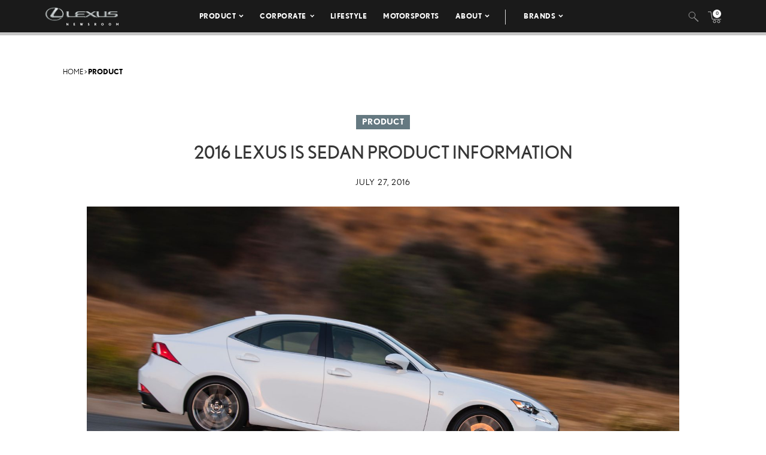

--- FILE ---
content_type: text/html; charset=utf-8
request_url: https://www.google.com/recaptcha/api2/anchor?ar=1&k=6Ldl55gUAAAAAODWLNyPR_2KfYHNm-DfOveo0xfH&co=aHR0cHM6Ly9wcmVzc3Jvb20ubGV4dXMuY29tOjQ0Mw..&hl=en&v=7gg7H51Q-naNfhmCP3_R47ho&size=normal&anchor-ms=20000&execute-ms=15000&cb=szk0edgu1285
body_size: 49006
content:
<!DOCTYPE HTML><html dir="ltr" lang="en"><head><meta http-equiv="Content-Type" content="text/html; charset=UTF-8">
<meta http-equiv="X-UA-Compatible" content="IE=edge">
<title>reCAPTCHA</title>
<style type="text/css">
/* cyrillic-ext */
@font-face {
  font-family: 'Roboto';
  font-style: normal;
  font-weight: 400;
  font-stretch: 100%;
  src: url(//fonts.gstatic.com/s/roboto/v48/KFO7CnqEu92Fr1ME7kSn66aGLdTylUAMa3GUBHMdazTgWw.woff2) format('woff2');
  unicode-range: U+0460-052F, U+1C80-1C8A, U+20B4, U+2DE0-2DFF, U+A640-A69F, U+FE2E-FE2F;
}
/* cyrillic */
@font-face {
  font-family: 'Roboto';
  font-style: normal;
  font-weight: 400;
  font-stretch: 100%;
  src: url(//fonts.gstatic.com/s/roboto/v48/KFO7CnqEu92Fr1ME7kSn66aGLdTylUAMa3iUBHMdazTgWw.woff2) format('woff2');
  unicode-range: U+0301, U+0400-045F, U+0490-0491, U+04B0-04B1, U+2116;
}
/* greek-ext */
@font-face {
  font-family: 'Roboto';
  font-style: normal;
  font-weight: 400;
  font-stretch: 100%;
  src: url(//fonts.gstatic.com/s/roboto/v48/KFO7CnqEu92Fr1ME7kSn66aGLdTylUAMa3CUBHMdazTgWw.woff2) format('woff2');
  unicode-range: U+1F00-1FFF;
}
/* greek */
@font-face {
  font-family: 'Roboto';
  font-style: normal;
  font-weight: 400;
  font-stretch: 100%;
  src: url(//fonts.gstatic.com/s/roboto/v48/KFO7CnqEu92Fr1ME7kSn66aGLdTylUAMa3-UBHMdazTgWw.woff2) format('woff2');
  unicode-range: U+0370-0377, U+037A-037F, U+0384-038A, U+038C, U+038E-03A1, U+03A3-03FF;
}
/* math */
@font-face {
  font-family: 'Roboto';
  font-style: normal;
  font-weight: 400;
  font-stretch: 100%;
  src: url(//fonts.gstatic.com/s/roboto/v48/KFO7CnqEu92Fr1ME7kSn66aGLdTylUAMawCUBHMdazTgWw.woff2) format('woff2');
  unicode-range: U+0302-0303, U+0305, U+0307-0308, U+0310, U+0312, U+0315, U+031A, U+0326-0327, U+032C, U+032F-0330, U+0332-0333, U+0338, U+033A, U+0346, U+034D, U+0391-03A1, U+03A3-03A9, U+03B1-03C9, U+03D1, U+03D5-03D6, U+03F0-03F1, U+03F4-03F5, U+2016-2017, U+2034-2038, U+203C, U+2040, U+2043, U+2047, U+2050, U+2057, U+205F, U+2070-2071, U+2074-208E, U+2090-209C, U+20D0-20DC, U+20E1, U+20E5-20EF, U+2100-2112, U+2114-2115, U+2117-2121, U+2123-214F, U+2190, U+2192, U+2194-21AE, U+21B0-21E5, U+21F1-21F2, U+21F4-2211, U+2213-2214, U+2216-22FF, U+2308-230B, U+2310, U+2319, U+231C-2321, U+2336-237A, U+237C, U+2395, U+239B-23B7, U+23D0, U+23DC-23E1, U+2474-2475, U+25AF, U+25B3, U+25B7, U+25BD, U+25C1, U+25CA, U+25CC, U+25FB, U+266D-266F, U+27C0-27FF, U+2900-2AFF, U+2B0E-2B11, U+2B30-2B4C, U+2BFE, U+3030, U+FF5B, U+FF5D, U+1D400-1D7FF, U+1EE00-1EEFF;
}
/* symbols */
@font-face {
  font-family: 'Roboto';
  font-style: normal;
  font-weight: 400;
  font-stretch: 100%;
  src: url(//fonts.gstatic.com/s/roboto/v48/KFO7CnqEu92Fr1ME7kSn66aGLdTylUAMaxKUBHMdazTgWw.woff2) format('woff2');
  unicode-range: U+0001-000C, U+000E-001F, U+007F-009F, U+20DD-20E0, U+20E2-20E4, U+2150-218F, U+2190, U+2192, U+2194-2199, U+21AF, U+21E6-21F0, U+21F3, U+2218-2219, U+2299, U+22C4-22C6, U+2300-243F, U+2440-244A, U+2460-24FF, U+25A0-27BF, U+2800-28FF, U+2921-2922, U+2981, U+29BF, U+29EB, U+2B00-2BFF, U+4DC0-4DFF, U+FFF9-FFFB, U+10140-1018E, U+10190-1019C, U+101A0, U+101D0-101FD, U+102E0-102FB, U+10E60-10E7E, U+1D2C0-1D2D3, U+1D2E0-1D37F, U+1F000-1F0FF, U+1F100-1F1AD, U+1F1E6-1F1FF, U+1F30D-1F30F, U+1F315, U+1F31C, U+1F31E, U+1F320-1F32C, U+1F336, U+1F378, U+1F37D, U+1F382, U+1F393-1F39F, U+1F3A7-1F3A8, U+1F3AC-1F3AF, U+1F3C2, U+1F3C4-1F3C6, U+1F3CA-1F3CE, U+1F3D4-1F3E0, U+1F3ED, U+1F3F1-1F3F3, U+1F3F5-1F3F7, U+1F408, U+1F415, U+1F41F, U+1F426, U+1F43F, U+1F441-1F442, U+1F444, U+1F446-1F449, U+1F44C-1F44E, U+1F453, U+1F46A, U+1F47D, U+1F4A3, U+1F4B0, U+1F4B3, U+1F4B9, U+1F4BB, U+1F4BF, U+1F4C8-1F4CB, U+1F4D6, U+1F4DA, U+1F4DF, U+1F4E3-1F4E6, U+1F4EA-1F4ED, U+1F4F7, U+1F4F9-1F4FB, U+1F4FD-1F4FE, U+1F503, U+1F507-1F50B, U+1F50D, U+1F512-1F513, U+1F53E-1F54A, U+1F54F-1F5FA, U+1F610, U+1F650-1F67F, U+1F687, U+1F68D, U+1F691, U+1F694, U+1F698, U+1F6AD, U+1F6B2, U+1F6B9-1F6BA, U+1F6BC, U+1F6C6-1F6CF, U+1F6D3-1F6D7, U+1F6E0-1F6EA, U+1F6F0-1F6F3, U+1F6F7-1F6FC, U+1F700-1F7FF, U+1F800-1F80B, U+1F810-1F847, U+1F850-1F859, U+1F860-1F887, U+1F890-1F8AD, U+1F8B0-1F8BB, U+1F8C0-1F8C1, U+1F900-1F90B, U+1F93B, U+1F946, U+1F984, U+1F996, U+1F9E9, U+1FA00-1FA6F, U+1FA70-1FA7C, U+1FA80-1FA89, U+1FA8F-1FAC6, U+1FACE-1FADC, U+1FADF-1FAE9, U+1FAF0-1FAF8, U+1FB00-1FBFF;
}
/* vietnamese */
@font-face {
  font-family: 'Roboto';
  font-style: normal;
  font-weight: 400;
  font-stretch: 100%;
  src: url(//fonts.gstatic.com/s/roboto/v48/KFO7CnqEu92Fr1ME7kSn66aGLdTylUAMa3OUBHMdazTgWw.woff2) format('woff2');
  unicode-range: U+0102-0103, U+0110-0111, U+0128-0129, U+0168-0169, U+01A0-01A1, U+01AF-01B0, U+0300-0301, U+0303-0304, U+0308-0309, U+0323, U+0329, U+1EA0-1EF9, U+20AB;
}
/* latin-ext */
@font-face {
  font-family: 'Roboto';
  font-style: normal;
  font-weight: 400;
  font-stretch: 100%;
  src: url(//fonts.gstatic.com/s/roboto/v48/KFO7CnqEu92Fr1ME7kSn66aGLdTylUAMa3KUBHMdazTgWw.woff2) format('woff2');
  unicode-range: U+0100-02BA, U+02BD-02C5, U+02C7-02CC, U+02CE-02D7, U+02DD-02FF, U+0304, U+0308, U+0329, U+1D00-1DBF, U+1E00-1E9F, U+1EF2-1EFF, U+2020, U+20A0-20AB, U+20AD-20C0, U+2113, U+2C60-2C7F, U+A720-A7FF;
}
/* latin */
@font-face {
  font-family: 'Roboto';
  font-style: normal;
  font-weight: 400;
  font-stretch: 100%;
  src: url(//fonts.gstatic.com/s/roboto/v48/KFO7CnqEu92Fr1ME7kSn66aGLdTylUAMa3yUBHMdazQ.woff2) format('woff2');
  unicode-range: U+0000-00FF, U+0131, U+0152-0153, U+02BB-02BC, U+02C6, U+02DA, U+02DC, U+0304, U+0308, U+0329, U+2000-206F, U+20AC, U+2122, U+2191, U+2193, U+2212, U+2215, U+FEFF, U+FFFD;
}
/* cyrillic-ext */
@font-face {
  font-family: 'Roboto';
  font-style: normal;
  font-weight: 500;
  font-stretch: 100%;
  src: url(//fonts.gstatic.com/s/roboto/v48/KFO7CnqEu92Fr1ME7kSn66aGLdTylUAMa3GUBHMdazTgWw.woff2) format('woff2');
  unicode-range: U+0460-052F, U+1C80-1C8A, U+20B4, U+2DE0-2DFF, U+A640-A69F, U+FE2E-FE2F;
}
/* cyrillic */
@font-face {
  font-family: 'Roboto';
  font-style: normal;
  font-weight: 500;
  font-stretch: 100%;
  src: url(//fonts.gstatic.com/s/roboto/v48/KFO7CnqEu92Fr1ME7kSn66aGLdTylUAMa3iUBHMdazTgWw.woff2) format('woff2');
  unicode-range: U+0301, U+0400-045F, U+0490-0491, U+04B0-04B1, U+2116;
}
/* greek-ext */
@font-face {
  font-family: 'Roboto';
  font-style: normal;
  font-weight: 500;
  font-stretch: 100%;
  src: url(//fonts.gstatic.com/s/roboto/v48/KFO7CnqEu92Fr1ME7kSn66aGLdTylUAMa3CUBHMdazTgWw.woff2) format('woff2');
  unicode-range: U+1F00-1FFF;
}
/* greek */
@font-face {
  font-family: 'Roboto';
  font-style: normal;
  font-weight: 500;
  font-stretch: 100%;
  src: url(//fonts.gstatic.com/s/roboto/v48/KFO7CnqEu92Fr1ME7kSn66aGLdTylUAMa3-UBHMdazTgWw.woff2) format('woff2');
  unicode-range: U+0370-0377, U+037A-037F, U+0384-038A, U+038C, U+038E-03A1, U+03A3-03FF;
}
/* math */
@font-face {
  font-family: 'Roboto';
  font-style: normal;
  font-weight: 500;
  font-stretch: 100%;
  src: url(//fonts.gstatic.com/s/roboto/v48/KFO7CnqEu92Fr1ME7kSn66aGLdTylUAMawCUBHMdazTgWw.woff2) format('woff2');
  unicode-range: U+0302-0303, U+0305, U+0307-0308, U+0310, U+0312, U+0315, U+031A, U+0326-0327, U+032C, U+032F-0330, U+0332-0333, U+0338, U+033A, U+0346, U+034D, U+0391-03A1, U+03A3-03A9, U+03B1-03C9, U+03D1, U+03D5-03D6, U+03F0-03F1, U+03F4-03F5, U+2016-2017, U+2034-2038, U+203C, U+2040, U+2043, U+2047, U+2050, U+2057, U+205F, U+2070-2071, U+2074-208E, U+2090-209C, U+20D0-20DC, U+20E1, U+20E5-20EF, U+2100-2112, U+2114-2115, U+2117-2121, U+2123-214F, U+2190, U+2192, U+2194-21AE, U+21B0-21E5, U+21F1-21F2, U+21F4-2211, U+2213-2214, U+2216-22FF, U+2308-230B, U+2310, U+2319, U+231C-2321, U+2336-237A, U+237C, U+2395, U+239B-23B7, U+23D0, U+23DC-23E1, U+2474-2475, U+25AF, U+25B3, U+25B7, U+25BD, U+25C1, U+25CA, U+25CC, U+25FB, U+266D-266F, U+27C0-27FF, U+2900-2AFF, U+2B0E-2B11, U+2B30-2B4C, U+2BFE, U+3030, U+FF5B, U+FF5D, U+1D400-1D7FF, U+1EE00-1EEFF;
}
/* symbols */
@font-face {
  font-family: 'Roboto';
  font-style: normal;
  font-weight: 500;
  font-stretch: 100%;
  src: url(//fonts.gstatic.com/s/roboto/v48/KFO7CnqEu92Fr1ME7kSn66aGLdTylUAMaxKUBHMdazTgWw.woff2) format('woff2');
  unicode-range: U+0001-000C, U+000E-001F, U+007F-009F, U+20DD-20E0, U+20E2-20E4, U+2150-218F, U+2190, U+2192, U+2194-2199, U+21AF, U+21E6-21F0, U+21F3, U+2218-2219, U+2299, U+22C4-22C6, U+2300-243F, U+2440-244A, U+2460-24FF, U+25A0-27BF, U+2800-28FF, U+2921-2922, U+2981, U+29BF, U+29EB, U+2B00-2BFF, U+4DC0-4DFF, U+FFF9-FFFB, U+10140-1018E, U+10190-1019C, U+101A0, U+101D0-101FD, U+102E0-102FB, U+10E60-10E7E, U+1D2C0-1D2D3, U+1D2E0-1D37F, U+1F000-1F0FF, U+1F100-1F1AD, U+1F1E6-1F1FF, U+1F30D-1F30F, U+1F315, U+1F31C, U+1F31E, U+1F320-1F32C, U+1F336, U+1F378, U+1F37D, U+1F382, U+1F393-1F39F, U+1F3A7-1F3A8, U+1F3AC-1F3AF, U+1F3C2, U+1F3C4-1F3C6, U+1F3CA-1F3CE, U+1F3D4-1F3E0, U+1F3ED, U+1F3F1-1F3F3, U+1F3F5-1F3F7, U+1F408, U+1F415, U+1F41F, U+1F426, U+1F43F, U+1F441-1F442, U+1F444, U+1F446-1F449, U+1F44C-1F44E, U+1F453, U+1F46A, U+1F47D, U+1F4A3, U+1F4B0, U+1F4B3, U+1F4B9, U+1F4BB, U+1F4BF, U+1F4C8-1F4CB, U+1F4D6, U+1F4DA, U+1F4DF, U+1F4E3-1F4E6, U+1F4EA-1F4ED, U+1F4F7, U+1F4F9-1F4FB, U+1F4FD-1F4FE, U+1F503, U+1F507-1F50B, U+1F50D, U+1F512-1F513, U+1F53E-1F54A, U+1F54F-1F5FA, U+1F610, U+1F650-1F67F, U+1F687, U+1F68D, U+1F691, U+1F694, U+1F698, U+1F6AD, U+1F6B2, U+1F6B9-1F6BA, U+1F6BC, U+1F6C6-1F6CF, U+1F6D3-1F6D7, U+1F6E0-1F6EA, U+1F6F0-1F6F3, U+1F6F7-1F6FC, U+1F700-1F7FF, U+1F800-1F80B, U+1F810-1F847, U+1F850-1F859, U+1F860-1F887, U+1F890-1F8AD, U+1F8B0-1F8BB, U+1F8C0-1F8C1, U+1F900-1F90B, U+1F93B, U+1F946, U+1F984, U+1F996, U+1F9E9, U+1FA00-1FA6F, U+1FA70-1FA7C, U+1FA80-1FA89, U+1FA8F-1FAC6, U+1FACE-1FADC, U+1FADF-1FAE9, U+1FAF0-1FAF8, U+1FB00-1FBFF;
}
/* vietnamese */
@font-face {
  font-family: 'Roboto';
  font-style: normal;
  font-weight: 500;
  font-stretch: 100%;
  src: url(//fonts.gstatic.com/s/roboto/v48/KFO7CnqEu92Fr1ME7kSn66aGLdTylUAMa3OUBHMdazTgWw.woff2) format('woff2');
  unicode-range: U+0102-0103, U+0110-0111, U+0128-0129, U+0168-0169, U+01A0-01A1, U+01AF-01B0, U+0300-0301, U+0303-0304, U+0308-0309, U+0323, U+0329, U+1EA0-1EF9, U+20AB;
}
/* latin-ext */
@font-face {
  font-family: 'Roboto';
  font-style: normal;
  font-weight: 500;
  font-stretch: 100%;
  src: url(//fonts.gstatic.com/s/roboto/v48/KFO7CnqEu92Fr1ME7kSn66aGLdTylUAMa3KUBHMdazTgWw.woff2) format('woff2');
  unicode-range: U+0100-02BA, U+02BD-02C5, U+02C7-02CC, U+02CE-02D7, U+02DD-02FF, U+0304, U+0308, U+0329, U+1D00-1DBF, U+1E00-1E9F, U+1EF2-1EFF, U+2020, U+20A0-20AB, U+20AD-20C0, U+2113, U+2C60-2C7F, U+A720-A7FF;
}
/* latin */
@font-face {
  font-family: 'Roboto';
  font-style: normal;
  font-weight: 500;
  font-stretch: 100%;
  src: url(//fonts.gstatic.com/s/roboto/v48/KFO7CnqEu92Fr1ME7kSn66aGLdTylUAMa3yUBHMdazQ.woff2) format('woff2');
  unicode-range: U+0000-00FF, U+0131, U+0152-0153, U+02BB-02BC, U+02C6, U+02DA, U+02DC, U+0304, U+0308, U+0329, U+2000-206F, U+20AC, U+2122, U+2191, U+2193, U+2212, U+2215, U+FEFF, U+FFFD;
}
/* cyrillic-ext */
@font-face {
  font-family: 'Roboto';
  font-style: normal;
  font-weight: 900;
  font-stretch: 100%;
  src: url(//fonts.gstatic.com/s/roboto/v48/KFO7CnqEu92Fr1ME7kSn66aGLdTylUAMa3GUBHMdazTgWw.woff2) format('woff2');
  unicode-range: U+0460-052F, U+1C80-1C8A, U+20B4, U+2DE0-2DFF, U+A640-A69F, U+FE2E-FE2F;
}
/* cyrillic */
@font-face {
  font-family: 'Roboto';
  font-style: normal;
  font-weight: 900;
  font-stretch: 100%;
  src: url(//fonts.gstatic.com/s/roboto/v48/KFO7CnqEu92Fr1ME7kSn66aGLdTylUAMa3iUBHMdazTgWw.woff2) format('woff2');
  unicode-range: U+0301, U+0400-045F, U+0490-0491, U+04B0-04B1, U+2116;
}
/* greek-ext */
@font-face {
  font-family: 'Roboto';
  font-style: normal;
  font-weight: 900;
  font-stretch: 100%;
  src: url(//fonts.gstatic.com/s/roboto/v48/KFO7CnqEu92Fr1ME7kSn66aGLdTylUAMa3CUBHMdazTgWw.woff2) format('woff2');
  unicode-range: U+1F00-1FFF;
}
/* greek */
@font-face {
  font-family: 'Roboto';
  font-style: normal;
  font-weight: 900;
  font-stretch: 100%;
  src: url(//fonts.gstatic.com/s/roboto/v48/KFO7CnqEu92Fr1ME7kSn66aGLdTylUAMa3-UBHMdazTgWw.woff2) format('woff2');
  unicode-range: U+0370-0377, U+037A-037F, U+0384-038A, U+038C, U+038E-03A1, U+03A3-03FF;
}
/* math */
@font-face {
  font-family: 'Roboto';
  font-style: normal;
  font-weight: 900;
  font-stretch: 100%;
  src: url(//fonts.gstatic.com/s/roboto/v48/KFO7CnqEu92Fr1ME7kSn66aGLdTylUAMawCUBHMdazTgWw.woff2) format('woff2');
  unicode-range: U+0302-0303, U+0305, U+0307-0308, U+0310, U+0312, U+0315, U+031A, U+0326-0327, U+032C, U+032F-0330, U+0332-0333, U+0338, U+033A, U+0346, U+034D, U+0391-03A1, U+03A3-03A9, U+03B1-03C9, U+03D1, U+03D5-03D6, U+03F0-03F1, U+03F4-03F5, U+2016-2017, U+2034-2038, U+203C, U+2040, U+2043, U+2047, U+2050, U+2057, U+205F, U+2070-2071, U+2074-208E, U+2090-209C, U+20D0-20DC, U+20E1, U+20E5-20EF, U+2100-2112, U+2114-2115, U+2117-2121, U+2123-214F, U+2190, U+2192, U+2194-21AE, U+21B0-21E5, U+21F1-21F2, U+21F4-2211, U+2213-2214, U+2216-22FF, U+2308-230B, U+2310, U+2319, U+231C-2321, U+2336-237A, U+237C, U+2395, U+239B-23B7, U+23D0, U+23DC-23E1, U+2474-2475, U+25AF, U+25B3, U+25B7, U+25BD, U+25C1, U+25CA, U+25CC, U+25FB, U+266D-266F, U+27C0-27FF, U+2900-2AFF, U+2B0E-2B11, U+2B30-2B4C, U+2BFE, U+3030, U+FF5B, U+FF5D, U+1D400-1D7FF, U+1EE00-1EEFF;
}
/* symbols */
@font-face {
  font-family: 'Roboto';
  font-style: normal;
  font-weight: 900;
  font-stretch: 100%;
  src: url(//fonts.gstatic.com/s/roboto/v48/KFO7CnqEu92Fr1ME7kSn66aGLdTylUAMaxKUBHMdazTgWw.woff2) format('woff2');
  unicode-range: U+0001-000C, U+000E-001F, U+007F-009F, U+20DD-20E0, U+20E2-20E4, U+2150-218F, U+2190, U+2192, U+2194-2199, U+21AF, U+21E6-21F0, U+21F3, U+2218-2219, U+2299, U+22C4-22C6, U+2300-243F, U+2440-244A, U+2460-24FF, U+25A0-27BF, U+2800-28FF, U+2921-2922, U+2981, U+29BF, U+29EB, U+2B00-2BFF, U+4DC0-4DFF, U+FFF9-FFFB, U+10140-1018E, U+10190-1019C, U+101A0, U+101D0-101FD, U+102E0-102FB, U+10E60-10E7E, U+1D2C0-1D2D3, U+1D2E0-1D37F, U+1F000-1F0FF, U+1F100-1F1AD, U+1F1E6-1F1FF, U+1F30D-1F30F, U+1F315, U+1F31C, U+1F31E, U+1F320-1F32C, U+1F336, U+1F378, U+1F37D, U+1F382, U+1F393-1F39F, U+1F3A7-1F3A8, U+1F3AC-1F3AF, U+1F3C2, U+1F3C4-1F3C6, U+1F3CA-1F3CE, U+1F3D4-1F3E0, U+1F3ED, U+1F3F1-1F3F3, U+1F3F5-1F3F7, U+1F408, U+1F415, U+1F41F, U+1F426, U+1F43F, U+1F441-1F442, U+1F444, U+1F446-1F449, U+1F44C-1F44E, U+1F453, U+1F46A, U+1F47D, U+1F4A3, U+1F4B0, U+1F4B3, U+1F4B9, U+1F4BB, U+1F4BF, U+1F4C8-1F4CB, U+1F4D6, U+1F4DA, U+1F4DF, U+1F4E3-1F4E6, U+1F4EA-1F4ED, U+1F4F7, U+1F4F9-1F4FB, U+1F4FD-1F4FE, U+1F503, U+1F507-1F50B, U+1F50D, U+1F512-1F513, U+1F53E-1F54A, U+1F54F-1F5FA, U+1F610, U+1F650-1F67F, U+1F687, U+1F68D, U+1F691, U+1F694, U+1F698, U+1F6AD, U+1F6B2, U+1F6B9-1F6BA, U+1F6BC, U+1F6C6-1F6CF, U+1F6D3-1F6D7, U+1F6E0-1F6EA, U+1F6F0-1F6F3, U+1F6F7-1F6FC, U+1F700-1F7FF, U+1F800-1F80B, U+1F810-1F847, U+1F850-1F859, U+1F860-1F887, U+1F890-1F8AD, U+1F8B0-1F8BB, U+1F8C0-1F8C1, U+1F900-1F90B, U+1F93B, U+1F946, U+1F984, U+1F996, U+1F9E9, U+1FA00-1FA6F, U+1FA70-1FA7C, U+1FA80-1FA89, U+1FA8F-1FAC6, U+1FACE-1FADC, U+1FADF-1FAE9, U+1FAF0-1FAF8, U+1FB00-1FBFF;
}
/* vietnamese */
@font-face {
  font-family: 'Roboto';
  font-style: normal;
  font-weight: 900;
  font-stretch: 100%;
  src: url(//fonts.gstatic.com/s/roboto/v48/KFO7CnqEu92Fr1ME7kSn66aGLdTylUAMa3OUBHMdazTgWw.woff2) format('woff2');
  unicode-range: U+0102-0103, U+0110-0111, U+0128-0129, U+0168-0169, U+01A0-01A1, U+01AF-01B0, U+0300-0301, U+0303-0304, U+0308-0309, U+0323, U+0329, U+1EA0-1EF9, U+20AB;
}
/* latin-ext */
@font-face {
  font-family: 'Roboto';
  font-style: normal;
  font-weight: 900;
  font-stretch: 100%;
  src: url(//fonts.gstatic.com/s/roboto/v48/KFO7CnqEu92Fr1ME7kSn66aGLdTylUAMa3KUBHMdazTgWw.woff2) format('woff2');
  unicode-range: U+0100-02BA, U+02BD-02C5, U+02C7-02CC, U+02CE-02D7, U+02DD-02FF, U+0304, U+0308, U+0329, U+1D00-1DBF, U+1E00-1E9F, U+1EF2-1EFF, U+2020, U+20A0-20AB, U+20AD-20C0, U+2113, U+2C60-2C7F, U+A720-A7FF;
}
/* latin */
@font-face {
  font-family: 'Roboto';
  font-style: normal;
  font-weight: 900;
  font-stretch: 100%;
  src: url(//fonts.gstatic.com/s/roboto/v48/KFO7CnqEu92Fr1ME7kSn66aGLdTylUAMa3yUBHMdazQ.woff2) format('woff2');
  unicode-range: U+0000-00FF, U+0131, U+0152-0153, U+02BB-02BC, U+02C6, U+02DA, U+02DC, U+0304, U+0308, U+0329, U+2000-206F, U+20AC, U+2122, U+2191, U+2193, U+2212, U+2215, U+FEFF, U+FFFD;
}

</style>
<link rel="stylesheet" type="text/css" href="https://www.gstatic.com/recaptcha/releases/7gg7H51Q-naNfhmCP3_R47ho/styles__ltr.css">
<script nonce="y2BnzBEWuuYwXfnbVpGORw" type="text/javascript">window['__recaptcha_api'] = 'https://www.google.com/recaptcha/api2/';</script>
<script type="text/javascript" src="https://www.gstatic.com/recaptcha/releases/7gg7H51Q-naNfhmCP3_R47ho/recaptcha__en.js" nonce="y2BnzBEWuuYwXfnbVpGORw">
      
    </script></head>
<body><div id="rc-anchor-alert" class="rc-anchor-alert"></div>
<input type="hidden" id="recaptcha-token" value="[base64]">
<script type="text/javascript" nonce="y2BnzBEWuuYwXfnbVpGORw">
      recaptcha.anchor.Main.init("[\x22ainput\x22,[\x22bgdata\x22,\x22\x22,\[base64]/[base64]/bmV3IFpbdF0obVswXSk6Sz09Mj9uZXcgWlt0XShtWzBdLG1bMV0pOks9PTM/bmV3IFpbdF0obVswXSxtWzFdLG1bMl0pOks9PTQ/[base64]/[base64]/[base64]/[base64]/[base64]/[base64]/[base64]/[base64]/[base64]/[base64]/[base64]/[base64]/[base64]/[base64]\\u003d\\u003d\x22,\[base64]\\u003d\x22,\[base64]/CnBrCu0l/MHbDpSvClDbCssOlIcKKfVIvIGHChMOYDGPDtsOuw5vDgsOlDTYfwqfDhTPDl8K8w75Aw5oqBsKtOsKkYMKXBTfDkmHCrMOqNH1hw7d5wpxewoXDql0TfkcNDcOrw6F8TjHCjcKvYMKmF8Kpw7pfw6PDkQfCmknCqR/DgMKFHMKsGXpHMixKR8KPCMOwLsOHJ2QTw6XCtn/DncOWQsKFwqvCq8OzwrpeYMK8wo3CjAzCtMKBwprCoRV7wrFew6jCrsKCw5rCim3Dng84wrvCg8K6w4IMwr3Diy0ewrbCr2xJHcOFLMOnw4Nuw6lmw7LCmMOKEAxcw6xfw4rCiX7DkHfDkVHDk1w+w5lyZsK2QW/DjTACdUEaWcKEwqPCog5lw43DoMO7w5zDrktHNXkkw7zDonjDpUUvJxRfTsKnwrwEesOUw6TDhAsqNsOQwrvCkMKyc8OfCsOjwphKWMO8HRgFYsOyw7XCosKLwrFrw7k7X37CiAzDv8KAw5nDl8OhIyd7YWoJOVXDjUXCjC/[base64]/DnsKuwrrCkSXDoSrClsK/W2F/[base64]/Do8KHET4nPh3DocKGUj3DpTfDmg7CtcKxw6DDqsKfFU/DlB8vwq0iw7ZAwoZ+wqxvQ8KRAktmHlzClcKhwrBSw7AXJMO2woJGw77DhlvCuMKRXMKpw5zCtcOvO8K1wpLCkcO8e8KPRMKgw6zDkMO5wo0yw6Ecwq7Dg3Bqw4/CjAfDmMKHwoR6w7fCncOCSXnCicOUFEnDlG3CjcKVPhXCosOVw4jDvgc+wp1Kw79lLMKwFHt9WAciw6hFwr/Dvi0wTMOSIcKrWcOew4nCmcOvIyjCiMOER8KpPcKGwokIw7tDwpnCnsOAw5tPwqvDlcKWwoADwrjDrhLCqxEPw4sCwrlvw5zDujR2bsK9w4zDmcOrb30LbsKjw5Bxw7DDmCQ0wpvDsMOWwpTCosOkwp7Cr8K9PcKkwqJKwpkawolBw5vCrho/[base64]/DkMOKw6ktw5XCqwzDuCBbwqTDuy1TCUAUw5svw5DDgMOdw6ckw7d4Z8OeXmAEPgxZNVLCm8KZwqcXwoxhwq/DnsOqOMKYacOKAGTChzHDqMOjRBw/CVFLw4lRX0LDlMKIe8KfwrPDo1jCscKpwpnDk8KvwpHDrCzCpcKTUF7DpcOfwr/DssKUw6/Dv8OvOD/DnWvDisOCwpbCicO5bMOIw5bDmEcRKUMYXcOgbkxmMMOxJsOvLGdxwpzDqcOSccKMDkxvw4HDvE1Uw54sOsKUw5nDuF0Xwr55VcKewqbCv8OCwo3DkcKaEMKMQAFnATLDmMOQw6cUw4xqQUQhw47CtmfDusKSwozCs8KuwoDCtMOOw5MgaMKPfi/[base64]/CvMKqw4NefhgQHsOdwpbDmBDDj8OcG2rDiB1WPyh5wprCjDI1woUjb2HCtsOZwrbCiCjCrCzDoRYvw5XDtsKXw74/[base64]/CtMKOKEUYw4LClBbCrsOOFcKpw7YvwpQcw5AMccO+R8Khw5HDusKvFS9HwojDgsKHw503e8O9w5XCkg3Cn8KHw6cSw5PCu8KLwonCo8Omw6/[base64]/CrcODC8K6ERkNVjowwrzDkMK1w7LDvkhAHVfDtyYjUcOlaA4odELCmB/[base64]/WxHCuWonw7MVdy4XwrIww6DCtMOkwrjDlMKBw6wUwr1sEl/[base64]/PMK/X0A2CcKWPmLDrjhewr4Bwq/Cv8O3f8K5M8O6wr8owqjDs8KLbcKSD8K2Z8KZaVwgwrfDvMKJdFnDolnDpsKsBHwleGlGE1HCqsOFFMO9w4FaDsKxw6x8OUXDoTvDsi/[base64]/w4l7O1oFCDsJCyrCgMKaNwfCscOsP8ONwqHCpDLDuMOodh13WsO/GmYEVsOFDy/DiCMmN8Knw7nCssK3dnzDt2DDosO3wpnCh8K1UcKOw4/CnC3Cl8KJw4E/[base64]/DvsO9LlrDsAvDjxLCtFjDvnzDpDvCixXCjcO2FcKqE8OBFsKxaUfCi1NswpzCsWggF0M/[base64]/[base64]/[base64]/CvMK0T8KPOMOjwonDoxRxd8KswprDmsOcDcOWwrhWw67Cizp/w6NGZMOhwq/CisOXGMKBW2XCnkMZeSRwESjCgV7Cp8KKelg/woXDkXZTw6fDtcKCw63CssKpXhTCpjXDq1TDsWsXF8OaKxt/wqLCi8OfU8OVAzwJScKgw6EXw4PDhsKeecKmblDDpDXCvsOQHcKvGcK7w74gw6XCmBknQMKfw4IQwoEowqZmw4Vew5owwqTCp8KFdHPCiXluUAPCpADCm1gWez4iwqshw7DClsO4wpUpSMKQLEk6EMOODMKsdsKPwoREwrltWsKZJklqwpfCtcOBwoLDsBRqWW/CsyBgPsKfTjTCiWPDv27Cv8KpdMOBw5vCi8OaAMO4LlXDlcOqwqZiwrMNfsOWw5jCuzPCq8O6ZiFlw5M9wqvCnkHDgATDpWgywphLIjHCsMOiwqLDj8K1TMO3wpvCtyTDlB9wYAPCgyQqbUwkwp/CgMKHIcK6w7gaw5bCjGTDtcOmH0DCl8Olwo/[base64]/DqMOYEwDDmsKSK8O5DcKwDWTChhrDjMOnw5HCmcO0w51EwoLDscOdw7vCmsOQWzxKLsKtw4Vkw67Cj1tAaTrCrhYKE8OTw6PDtsOAw6IKZ8KEJMOyaMKFw4DChiRSa8O6w6DDr3/Ds8OoW2IEw77DtxoDNsOAWnjCkcKTw4RqwoxqwpfDpEVRwqrDmcOOw7zCrTd0w4zDlsOxVztZwofCv8OJS8KSwqQKIAp5woIJwrLDtSgfwqPCnHB6eiTDnRXCqx3CncKjGMO6wrgcVy7DljjDqj/[base64]/wqhNwopBw77CsMKdw4TCoDbCg8KQKT7DoBTDocKKwohIwoYNZx7CusKjPCwlSGROXSHDiWJPw6fDhcO/BMKHZ8KmXnsNw6MLw5LCu8O0wq4FMsOlwoQBYMObw79Hw7kwBmwbwo/ChMOEwovClsKYIcOvw5kbwqTDpMOQwpM8wpslwoXCtls5XkXDvcOFYMO4w7UYGcO7bMKZWDnDr8OsPm8hwprCnMK2fsKoEHzDikvCrcKRa8KqHMOIa8OnwpAIw5bCkUFpw50PVcO9w7nCn8OxdxMnw4/[base64]/Dl1kBwrzCv8K8bwDDvlVVw5bCoV/CmSlOPE/CiggIGgQtFsKLw6XDriTDrcKefUpdw7lCw57ClBYLJMK7ZQnDojNGw7DCjg9HWsOUw5zCtxhhSHHCjcKkXhMZXBbDozl2wqcIw6IkW0VAw50NO8OOVcKeOiciKQZOwojDoMK1FDDDjHtZFi7DvmBYfsO/O8KjwpM3enRZwpMmw7/CnyzDtMKcwq55TTnDjMKaWUnCohoqw7lPDjBEIwh+wqjDjcO6w5PCpMKcwrnDrH3CnAFvA8O8w4BgV8KsbVnDpEEuw5/CusKCw5jDhMOCw5bCkxzCt13CrsOdwogowrnCk8ONeUxxQ8K2w6vDoWvDnxjCkR3CscK2NCtMB08iG0MAw5JRw4BJwoHCjcKqwq5Hw6fCi2DCpUrCrj4yG8OpNzBgWMKWEsKQw5DCpcKAWxQAw7HDr8OIw45Fw4TCtsKvS1/DoMOYNAnDm0I0wqkSTMKceElyw7Mtwo5AwpLDlDTCmS1Nw7rDrcKUw59RVMOgwrTDmsK+wprCqEbDqQVoUwnCg8OpYEMYwp1Zwpx2w6zCugEGPMOKFUBbOkTCtsKFwpjDikd2wp8UAU4PABpFwoZJDG5lw4Vaw55JWzp9w6jDh8KEwq/CrsKhwqdTGMOgwonCksK6MD3DtkrCpMKUFcOQYcO2w6vDjsKFdQBHMnDCllU5N8Oha8KaVEY/[base64]/wqkWN8KOXsKWw7vCtsK/[base64]/w6EhwrzDnAkNw4vCvghWSsODTsKfH8O2VMOca1vDsy9DwonCljvDgndPbsK5w64jwpnDi8OqX8OaJX3DssOrb8OODsKkw7rDisKgNxBfaMO2w4rCtV/Clnkvw4IwScKewqbCqsOuQy0BcsKGw47Dm1spdsKiw4zCnFvDlsOEw550e39cwoDDnW7CtMO1w5EOwrHDkcK5wrrDtUBtX2nCrcKSJsKCwpvCosK+wq4Lw5PCrsK4MnTDmcOyex7CmsKgfy/CrV3CnMObehPCkRLDq8K1w6l9EsOSW8K7B8KoJj3DlMOIZ8OAAsOxV8Kiw67DrsK7fUhUw53DlcKZVAzClsKbRsKKIsKuwoVrwqZnfcKuw5bDr8OyTsO/BDHCvBbCocOhwpsEwp0Yw7Vaw4TCqnjDm2vCpR/[base64]/EMO7ZsK0wq7DkcKFwpjDncOhIiUVw4R0wrMREMOoHsOuQMKXw5tMOMK2XBXCgG/Cg8Kpwq0ADnzCpBbCtsK6XsOdCMKnDMOhwrhbKsKgNG4lRSrDs2PDk8KEw6NYMQXCnTw5D3tdUgs8PMOjwqTCqsOkXsOzU0EwFnTCjsOCdsO9IMKJwrkbe8OvwqhvNcK9woUqESMMOlQAbyYcRcO5FXnCjkfDqyk/w6YbwrHCl8OsMGICw5RiS8KVwqLCkcK6wq3Cj8OTw5XDucOzDcONwpRrwq3CuBTCmMKHNsOoB8OjVwDDmBYRw7sRR8OJwq/DvFJswqUdScKIDwTDicOaw4FSwpzCgW0Ew4bCi15wwpzDvDwXwqUcw6lmBH7CrcOhLMONwpU0wqfCucKJwqfCjknDk8OoW8Oew4/Cl8KrQMOBwrbDsDPDhcOIC0bDo3ozR8OzwoDDvcKAIwtzw6NBwrE1G3s7YsOQwrXDucKNwpDCqE/CqcOxw4RUJBjCjcK0asKuwqvCmARMwo/Cp8OwwrUrJ8OPwq4TcsKNFTnCo8OqATfDj2jCsgLDiS7DpMOAw41dwpXDkFdiMjBDw5bDpGfClgxdGV9aJsKRSsK0QVvDgMOdGlIUcxPDuW3Ds8Ofw48FwpHDmcK7wpoJw5Usw7/CjSTDusKdUXzCu17CqEMSw5bDksKww6l8V8KFw6bChUMSw7jCvMKWwrMiw7HCj0lEHMONbybDtsKTFMOkw7o0w6o4BGXDi8OYJjHCh29PwrR0csK0wqHDn3nDkMKmwoZpwqDDlDgMw4c+w4DDmxXDnH7Dj8Kpw7/CiwrDhsKMwqfCgMOtwoEzw6/[base64]/DrMOxHsOoYMORLGIgwoMUwp00wrbDtBcFQVIhwqhHAcKbBWIrwo/[base64]/[base64]/CkHnDik1Vw4fCmT5BPl/Dvz3Dk8OFwovCnWYDT8OiwrASw6VUwqPDusKewq0VQ8ObPCo0woBnw4nCkcO7QAgwAAoAw5h/woUPwoLCiUbClsKWwpMBE8KdwoXCq2DCkRvDmMKhbDLCqDRLBALDnMKzZQslfyPDncOFUFNHd8O/w7RjQcOBw7jCrCXDm28hw6MhGFd9w6AldUXDvGbCuCTDgsOxw4rCm3AEKWXDsiNxw4jDgsKEa38JOFLDp0gsVsKyw4nDmFjCllzDk8KmwovCpALCrlDDh8OjwpzDtcOpTcOxwoIrNi8fAFzCgH7Dp2BFw6rDjMO0dzpgDMO0woPCmHnCkiExw6/CvlQgacKnPArCiyHClcOBNsOmC23Do8OMe8KGM8KFw7TDqGQZKx7DlUUWwr1ZwqnDrMKMBMKTSsKTP8O8w5nDu8O4wpJTw4MFwqjDpETDlz4aekVLw4UXwp3Cuw99AW41fhlIwpNvT0ZbLsOZwq3ChX3CiVsOBsK9w7V0w4Q5wprDqsO2w40/KmjCtMKUCFXCsxsNwp9zwoPCgcKnIcKqw5ZwwoLCjRpJRcObw6TDpCXDoRbDucK6w79DwqgqBV5Fwr3DhcKRw5HCj0Ffw7nDpsK5wqlhGm1xwr7DqwPCtn5xw4vChV/CkjxwwpfDiBvDlDwWw7/CjGzDhMO2JMKufcK8wpbCsSnCvsOUe8OkWH4Sw6nDm2DDnsK2wprCicOea8OBworCvCZYJ8OAw4/DmMKRDsOOw4DCksOtJ8Kiwo8gw6JVZBojfcOoRcK3woNuw5wjw5pmEklTPz/DnB7DtcO2wrk9wq0lwrjDikcCLEnCg3M/H8O3SkAuAMO1M8KowrbDhsOYw5HDrQ4PTMOTw5PDisOxQ1TCoTgxw53DssOwIMKgGWIBwoDDkA00fSonwq9ywp0qCMKFFMK+J2fDsMKKRiPDjcOxPCnDgMOZGj1dCzQCWcKfwpoMF05zwohOGSzCixIFcCFafXQLZxrDtsODwoHCpsOEdsK7JnLCvzfDuMKNR8KZw6/DoTceAEo4w43DqcOpeE3CjMKewqhGAMOEw5QTwqrCkw3Dj8OAQAdRHzY8EsKbGyIVw6PCpg/Dk1vCnEDCkcK0w43DpndVUw4/woXDjUppwpd+w4ZQE8O4RjXDqsKaWcOCwohVdcOdw5rCg8KpeAnCl8KCwoV9w5fCi8ODY10CMMK4wo/DhMK9wok2NGRkGi8zwojCj8KqwrrDmsKXS8OwDcOJwpnDocOZRm1NwpRHw6Q/CnEIw73CgBjDgQ0TWcKiw4ZiPwkawqjCmcOEATjDnEMxUmdudcK0XMKuwqTDtcOpw7A+LMOCwqzDqcOhwrUpMkcvQMKuw7ZAQcOoKx3CuBnDjm4UacOUw6vDrGkDSkkHwovDnmpKwprCmHQ/SkoEIMO9UzYfw4HCpXvCkMKLacKmw7XCs0xgwp9/[base64]/CkMKew7ciIDkrH8KtDCYJGE5vwobDtxXDrQlYQAQew6LCpD1Vw5PCinZcw4LDkSnDu8KjJcKjDlwQw7/DkMKhwpnDpsOfw47DmMOawpTCh8KJwrbDmGjDszAFw6Rzw4zDvUDDo8K3XQkpSTckw7oVNFNtwpI7HMOAEFh7YwTCuMKZw6DDnsKwwohrw61Pwpl6ZR7DsnjCscK3czxmw5tQXMOIV8KBwq85XsK6wokuw5dRAEApwrEiw4gaRcOYLj/CqDzCgi1pw4nDpcKmw4zCrcKJw43DugfCjHjDu8K9e8KJwprDhcOVQcKxw63CilZ8wqoTAcKcw5AKwrpmworCrMOhP8KqwqFJwpcFQAjDtcOXwprDtjYbworDlcKRTcOSw4wfwoXDm1TDncO3w5LDpsKxNQfDrATDh8O/w7gQwrXDucK8wo5qwoIGEGDCu1zDllbDosOzAMKQwqEaNyrDgMO/wohvIT3DiMKCw4jDngTCucKew73DpMOVKkYqaMOJVBLCjMKZw6Q1DcKdw6hnwosdw7bChMOLPmnClsKjES4xRcKawrVOYVFJFlPClnzDq3oSw5ZVwrhzLhUaE8KpwrRTPxbCpSHDgWsUw4NwXCHClMOvJH/[base64]/DnMOgwrvDoTZ9HcKfwrHDm8OmwpbDr8KmLhzDqUjDgcOTNcO2w7Y/[base64]/[base64]/w7pnchlRwoUpwqDCoXBtw4PDmVYNXjvDosOZMzRawodIwro6w7rCgg98wqjDl8KmJywYExEGw7QDwpPCoTgyU8KrbyEnwr/[base64]/Ky1QPMKvw5DDoiU5SFDCqlHClsO0BcOEw4bDn8OSSjYGLQFxKRPCkGrCtUDDpAQewo9Zw4tywpNhey4IC8K7Vht8w5RjExPCisK2VHvCr8OLTsKEZMOfw4/CssKyw5cJw7hOwrQHfsOka8Knw4XDjMOJwqIVLMKPw5EXwpHCqMOsNcOowoBAwpcgVlVGGiAEwpvCrsKnccKow5sLw6bDr8KDGMOuw4/CkD/DhHPDtw9kwq4pI8OLwqbDtsKTwoHDmAzDtTtlEcK5ezZFw47Dq8K+YsOBw514w711wofDhHnDpMOZDsOcSVB/wqhEw6Y4R3c+wqF/w7nDgQY6w49rTcO0wpnDgcOQwpFlQcOOTwhRwq0AdcOyw6HDryzDuHkjGQtlwoAgw7HDhcKPw5XDj8K5wqLDjcKDVsOAwpDDnHgwEsKcVcK/wpN+w6LCs8OPOGjDj8OsOiXCsMO4bsOCIAx9w5vCri7DqnvDncKYwrHDvsKhdi1zJcKxw5NgSREmwqvDkmYXZ8KXwpzCp8KWJBbDiS4+GgTCtljCpsKEwp3CvxnCgsKww6jCt1zCphfDhHoHRMOCFWU4P0PDhyJfUVUBwrvDpsOHDXJyVB/[base64]/DnsO8w75wVnPDjsOLwqLDrlfDqsKuIMKKw5TDrRnCiUbDkMKxwonDqyIRPcKmLHjCq0TDkMKqwofCuRxlK0rCpTXDkcO0CcKsw4fDmSTCp23CuQZyw6DDq8KzTF/[base64]/DgsK0GMOnwpcNw4TDuBchw7tHV8KZwqM/O24zw4JTR8ONw5BmFsOUwpHDsMONw6UhwqExwoV7fFsbLsOkwrA3GsKMwr3DocKGw7p5EMKgCzcQwo15bMKUw6/[base64]/DkcOWwpbCg3lRwozDosOlf0hJwonDpUbCmC/DgU/Ds21DwrcEw6Uew4ovERRFGn9aI8OxB8O4wpgLw43CjnJGAAAMw7HCn8O/MsOjeE4pwqjDq8ODw7jDtMO0wqMEw5rDjMKpBcKqw6XCssOeb1IXw4jCokTCoBHCm1HCtTPCvF/Cg1IlAnsgw5cawq/DkXQ+wq/CvcOdwrLDkMOXwpQ2wrEiHMOHwpxWKFpyw7tyJsOrwrhhw5sVOX4Tw7gUehPCscO6OCQKwpLDvivCo8Kfwo/Cu8Oswp3DtcK5W8KlfsKOwqsDBRdjBDPClMOTbMKIQsKRAcKFwp3DvCLCqgvDj0pcQlxQRcK0fAnCsA/DoHjDgcOZJ8O3IMOpwq4wbUvDo8Oiw57CvMKiCsK0wrYJw4vDnUTCjlt3HklTwpnDgcOaw7XCuMKlwq0dw5lgNsKyFkPCp8KZw6QtwrHClmjCnVA/w43DhWRzeMKnw4LDsmplwqI8EcKGw5BRPA11Jj9FIsKYVWV0ZMOvwptOZGllw516wrHDsMK4TsOlw4jDtTvCg8KBHsKBwo8PSMKjw69ew5MlYsOcesO3HmDDokLCi1vDg8OKN8KPwoRyasOpw7EwbsK8IcOxUwzDqMOuOS/Cj3LDp8K/UwjCmXw3wq9Uw5HCtMOWEV/DpsK4w6gjw6DCoSPCoz7CncK1eD0tdMOkd8O0wonCu8OTGMOnKS1LJHgawo7CnjHCiMOPwoTCncOHe8KdGBTCkxFTwrzCm8Ohw7TDmcKQBm/Cl283wpXDtMOIw4xeRRLCvgYrw6pEwpvDswNbPcOEbjvDs8KdwqBYKD8rOsOOwqAXw67DlMOww6YIw4TDnxoew4JBG8OVcsOzwpNow4jDk8KRwoXClVhRJw/[base64]/wp7CiRoVwo3Dl8KSHl7Du8OvwoUdw7vDiW/ChmbDi8OGw5dnwq/DkVjCjMOCwosQVcOmfUrDtsKtw49aAcKUFsKcwqB1wrN/[base64]/Ds8O1DcOHd2lxIcO+w6YXw4rDnTDDi1ESwoDCiMOeAMORTX/[base64]/wrHChMKjw71ZG8K9CsONAsKTwpLDgSzCmRx1w7/[base64]/DgGwJMMOPK2DCnj0nwoXCtMOTDsKnwqDDpG/Cg8OqwqIXwqJJc8Kgw4LCiMOLw45aw7rDrcK/woDCgALDvhTDqGnDmsONwovDjx3ChMOfwr3DvMKsf1o4w6JCw65iTMKDcCbDl8O9YXTCrMK0dX7DiUXDrsK1DsK5fVoXw4nChxtwwqtcwrsSw5bCvjDCi8OtScKxw7dPUyQ0dsOHQcO7fWLCrnZYw6sdYn1rw7XCt8KFQlHCoG/CicK/AE/Dn8OwaQ53IMKfw5TCmQxew5zDoMK0w6TCtF0Jf8OtfTkTaB8hw4csS3p1VMKiw61jEVF+cGfDlcO6w7HCrcOiw4d1YUd/wqLDjyzCvj3CmsOTwq4xPsODM0wHw41+NsKiwoYAJMK9w5gawr7CulrDgsOYCsOsD8KZEsKHJcKdQ8Khwos+Az/DinrDtgAwwrNDwrcULH87FMKNH8OOFMOOa8O6UcOJwrHCv3TCscKnwr84DsOgOMK7wrEgNsK7YMOwwr7DnU0FwqwBQT/DrsKyTMO/KcOOwqFxw77Cr8O+Hxh5esKWNcO8dsKWcwV7McOFw6PCjwvClMOPwrRmTMKwO0UybcOIwpzDgMOeT8O7w4AECcOKw5QJf1bDjUfDlMO/wpRkSMK2w4EZOix4w7UZI8OQRsOow4c3QcK5NyghwrTCusKgwpRqw5HChcKaGEnChULCnEU1HcKiw4kswqHCsXwyYn8rKUoIwp8KAHpXLcOdG1Q6MFnCj8K/DcKrwpvDjsO2w5LDiB0OHsKkwrrDlT1qPMOkw51zMFrCgFtyYAFpw7HDisOxw5TCg17DqHBmLsK4A0o4wqHCsFJpwrTDkibCgkkxwrjCniU8ERrDhD00w7jCkTnCl8O9wrh/DMKqwrAZeS3DgWHDumcDcMK0wo4OAMOVGjo+ChxAUy7CvGRIOsOVTsKqwp8BBTQCwrc0w5HCs3VfVcO9S8O2bRPDri9VXsOiw5XCgMOoF8Ozw4xjw4bDlicyGUovNcO6DFLCn8OKwowaJMOmwr1vDFojwoPDp8O2wpzCrMKOMsKWwp0yf8KGw7/DoB7CisOdG8Kkw4Jww6HDmCh4XwjDj8OGShdXQsOsCgMXFSbDoB7DssOuw57DqgwrHzkqcynDjcObRMKFORZxwqtTMsOhwq4zV8O4CsKzwqtOMiRgwqDDs8KfTzXDncOFwo9Yw6TCpMKXw5zDsRvCpMORw7wfb8K0awHCtcO4w4HCkAVFPcKUw5Fpwr/DmyM/[base64]/DmMOhwqDDhxDCt8ObwptPMkzDscKNMsOHWcKAMlZBfjURXxbCo8OCwrfCpirCt8KmwrlCBMOGwokYSMKQD8OqbcONJHLDiwzDgMKKRWPCmcKlOnIZS8O/MBp+FsOGMQ7CvcKxw4Ebwo7Ck8KPwrQsw64bwo7Dp1nDqGXCqMKdB8KvDhrDlsKTDBvDqMKwJsObw6c+w7g6KW4Yw5cpOAHCocKdw5TDv39mwqxYTsKvPcOKLsKcwro9M38qw5XDjMKVEMKew7jCjsOaZG9DYcKRw5vDnMKVw63CgcKZHBvCgcOTwq/DsGjDtx/CnSk5W37CmcKVwpdaMMK/w5YFFsOzdMKRwrADczDCgQjCqxzDuXjDl8KGNS/[base64]/DqcOlbMOrfcO+cGA/wodgw4sRw7bDl3gHGGrDkFdeYW5/w7o5AEx2w5VOewfCrcKFMTlhD3wbw5TCoDEVVsKhw60Rw7rCtsO9Eg1yw6rDljpAw7A5H0/DgE9iFMOww5hyw4bCocOCSMOmDCPDvC1bwrbCtsKcSF5cwp3Cg2kVwpfDjFjDscKywq0WP8K8wrtGR8OMJjzDhQhjw4dlw7oTwqXCrDXDicKyKF7DjhHDmwzDugnCmGZ0woY+Q3TDu2zCgHYoLcKQw4/Dj8KEAS3DhUpiw5TDlcOgwoVwGF7Dj8KwasKgI8OIwq1JEj7Ds8K3KjjDrsK0CXN6SMOVw7XCohTCiMOSwovDhyHCpAoow6/DtMKsQsKyw7bCrMKMw43Cm3zCkAcFHcKBDGfCjz3Ci30ZW8KRKjlew64REh1tCcOjwoXCg8Kgd8Kbw7/DnWBHwo8MwrrDlTLCqMOHw5lJwrPDjU/[base64]/Cv8KuNsOZwpgFbRF5GgF8RMKkw71OAMOwG8K8bwVsw6HDk8KbwogGRGfCtRnCnMKoMzQhQcKtMibCgHnCkHh2Uhw0w7DCq8K+wpjCnn3DscKxwo8vOMK4w5/Ck1rCtMKIa8Kbw6c7GMOZwp/[base64]/wrnDo8OacDLCmXLDu8Omw6rCqFfCo8KQw55ewqdxwpAmwqNkd8ORUVPChsOpeWFcM8Knw4oIZUEQw40rwpTDg0RvV8O7woELw5heN8OiH8Kvwq/DksKmSFfCtwTCsX3DgcOqD8Kqwp8RPnjCswTCjsO+wrTCisKvw5/CnnDCksOMwqPCicOjwo3CqMKiPcKyZFQ9PmDCmMOdw4TCrjlga09vFMOqfionwo7ChCXCgcO3w5vDssOnw77CvRbDozJTwqbCpSjClGcrw5LCusK8VcKvw5rDicOiw4k7wrFSw7zDiBoCw4V0w7F9Q8KWwoTDocOqFsKKwrDCgkrCmsKBwo/Dm8KCXm3DsMOYwpwnwoVOw70/[base64]/bsOnw50Ow4fCmsKtw4V/wqRvawp3ecOUw69dwqA4SXHDkMOaFBkhwqglC2/[base64]/Ckyp8Jys1ccOSw6chccKxwpLCmgA7wr3CrsONw5ZBw6RDworCrMKYwoTClMKXMGDCpsOIwqF3w6AEwo59w7J+PsKtNsOkw5ALwpIFJCHDnUPDrcK+FcObKRcuwo46WMKZahvCrBENZsOlesKyb8KxccOww6/[base64]/Dj3pKwrhxw5hZw59bwqXCtTfCgSzDjC1Mw7s4wrs8w47DgsKdwpjCnMOhFnrDosOxGT0Pw6gLwr1lwoJPw5IIMENtw4zDgsO/w6DCnMKaw51BW0w2wqxnZF3CkMOHwq3Ci8Kkwp0fw7k6KnpoFgRda0ZXw6pCwrXCrcKawpTChDbDlsK6w4XDon5tw7xHw6VSw43DswrDgMKAw6TCk8Oiw4zCkAN/a8KZTMKWw7FZJMKiw6DDqMKUHcK7aMKZwrjCoX4pwrV0w7PDhMKPBMOEOkXDmMOiwr9Pw4vDmsOew4PDkDwAw6/DtsOQw4ltworDhFF2wqB6BMKJwo7Ck8KdHzLDg8OpwoFEecO0ccObwrzCmEjDlDxtwoTDkCAnw7hlC8OewoFLPsKYU8OvH2J/w5wyYcO3cMOwHcKGQ8KZJcK9XgkQw5FcwqXDnsOkwonDh8KfIMO6U8O/fsKAwqPCmgscJcK2OsKsK8O1woRHw7LCtknDgSgBwq5QZ2DDoGFQW2fCssKKw6Vaw5YLFMOWcMKnw5bCtcKMKVzCgsOOXsOteAs/FcKNRw5lBcOYw4kQw7/[base64]/[base64]/w4vCqsOzHB0qwqbDucK3w5jCocOkfG7CvcKiFRDCgjjCgXrDuMOFwqjDrD0kw602CQ4LO8KzOzbDvlIGBTfDp8KSwo3DtcKRfDzCjcOKw4kuesK+w7vDucOUw7zCqsKyKcONwpdMw40AwrvCj8KYwo/Dm8KSw6nDtcKUwojDm2sxCVjCocKKRcOpBnhqw51ewonDh8K1w6zDmW/Cl8K/wp/ChCdQMhA/d3HDom/DkMOCwp5qwoYaUMKbwrHDicKDw5w6wr8Cw5hBwqJkwrlHBcOjJcKcB8OedcK+w68yVsOqXsOUw6fDrQfCi8OxL1bCtsOiw7c7wpoxV0YPcQ/DiDgRwr3Do8KRXkUlw5TCmHLDtn9PKcK3ABxtPGZDLcKoJmtgHcKGKMKGfB/DmMOPRCLDpcKtwpAOYlfCocO/wq/DgxDCsj/DoVRTw6TCgMO7ccOcScKFIh/DqsKJOcOpwpXCuxDDoxdLwrnDocKaw57DhkjDnyLChcOtGcKjRlUdNMOMw5DDpcKzw4Yuw6TDpMKhS8OXw4EzwoRDT3zDkMOvw7RiDC00woICPTPCnRvCjl/CtwZSw7ozUMKCwqPDpEhTwqFyL0fDryXCucKqHFQjw5MNSsK3wpw3X8KUwpATBEvCgkvDoD1iwrTDtMK/w58Sw5c3AwvDqMOTw7PDmCETwojCvQ/DnsO0IFdQw79mN8OSw4lZCsOoNsO2BcK6wpXCs8K0w64BPsKWw5cIBwPDiwMOPlXDhgZQY8KPNcOEAwVkw7tIwo3DocO/RMKtw5zDjsO6X8OuacOBQ8Kfwq/[base64]/DmVZGw4xPw6jDvFpCw599GhZYZWbCoRY5PcKdEsKaw6BNd8OFwqHDg8OkwrofYA7CrsKywonDm8Osc8O7WVVQbTEgw7Faw6J0w6chwoHDnk7DucONw4oGwrZ2JcO5LA/[base64]/CshIkLwrCnWbCqVVIw4Fuwr/CrRkleV9SaMKowotKwpNzwoYlwqfDphjChxrCgMKlwozDsTYtZcOOwqLDsxd+TsO1wp3Cs8Kkw7nDhDjDphZiC8OHF8K4ZsK7w4XDrMOfUkNIw6fDkMOxKFoLGcKsPA/CgV8Wwp0CXk1bV8OucFrDnkLCjsOuE8OYXSjDlF8pTMOofMKAw6HCu2txY8OuwqDCrsKow5fDkj1Fw54nP8KSw7IzBmvDmyNUXU5Vw5kqwqhHZsOIGmVbPMKSUhfDvHwiOcO6w7ELwqXDrcKcZ8OXw6jDlsK/w6wLJRPDo8OAwpDCojzCtEwEw5APw5MywqfCky/Cp8ONJcKZw5RECsK9Y8KKwoNGJcKBw50aw4vDgcKCw5fCjirCrXREcsK9w4cDJgzCtMKqEcKWeMO9Si05d0rCu8OUfBAKO8OxZsOPw5pwHWDDjkcdFhAswplHw64MBMK/f8OWwqvDnD3CuwcqYCjCuwzDvsKnXsK1Oh5Aw4w3XxfCp2JYw50Iw63DocKGH2/CvxLDnsK/VsOPZMO0w4xqfMOWP8OyK0nDqXRQBcO/w4zDjwIywpbDtcO2ZsKoDcKNHmt+w4xyw7h1w7AGIB4eekDCnwvCksOuFwAaw5HCk8Otwq/CgRt1w48swo/[base64]/Du8Kawo3Dm2TCgVYNw5wQWcKWFsOqRxg+wprCkSjDpsOACEnCtWVJwq3CocKQw5ErecOpa0bDisKEV2TDq3FxWcOmIMKawo3DhMK/UcKBMcOTO3ttw6PCrcKXwp7Dh8K2ISbDg8Ojw5N2PsKjw7nDssK1w79lC1rCrsK4UQYvc1bDhcOJwozDlcOvH3l1cMOMG8ORwr8SwqQcOl3CqcOywrcuwq/[base64]/Cmwd3wpMDEcOgw4dbwpBZA2DDqsO5NMO1woZvfDsRw6TCg8OlPQzCscOUw77Ds1bDicKcJFcZwq9uw7sFdsKVwqgGUhvCgEV1w69cGMOxICXDoA3CuhDCp2BoOsOvDsOcecOTNMO5QMKCw4YFFCh+ZDDDuMOASCfDrcODw5bDsA/CiMOJw6J+XRjDr2zDp15/wpc/JMKEXsKrwqxeSlAxcMOQwrVQCcK2UzfDnynCoDE4FDwceMOnwpclJsOuwr1Bwp42w4jCglYqw51rfUDDqsOFbcKNXwDDrgJpCUnDt3bDm8OJecOsHCAnWnPDgsOFwoPCtS/Cn2U6wqrCpSnCv8Kow6rDqcO2JsOcwpfDpMKhZDQYB8Osw4LDo0tdw5/DgnnCsMKdMnHCtg9vdDwTwp7CsAjCl8KXwo7CiWhpwqh6w4xnwocUSm3DtlfDqcK2w4nDisKvY8KYGX84YTbCmMKIHxTDqg8Dwp3CiypMw48HFlR/AhpcwqTDusKFIQ09wq7CjGFcw58AwpzDksO8eijDisKJwp3Cj2XDshtbw5LCgcKTEMKLwpDCksORw6NTwp1ICcOxC8KOGMO9wobCn8Klw4nDjEnDtA7DncKoVsK6w5PDtcKNSMOjw78WBBLDhCXDqnYKwrHDpxkhwp/[base64]/DtzzClMKFwrHCm0vCtMKANcOLDGpICsKHEcKAwr/DjVLCpsOOHsKKFCXCu8KZwrjDtsKrIh7Cl8KgWsKpwrgGworDiMODwofCj8O8SSjCqELCicK0w5hEwobCrsKDFR4yJl5mwrbCvUxuNQDCnlxPwrfDgsK+w7gZDMKOwp1iwr4AwpE7VnPCiMKhwpApf8KLwqdxcsK6wpw8w4nCknxOA8Kowp/DmcO7wo9Qwp7DsTjDr0EcIxUhUmXDnMKhw5JlbUc9w7TDpsOFw5/[base64]/DoTbDqcK0XXXCkXUwWMK+w59rw5bCmEvDiMKqM3nDoxzDrMOyQsOWA8KkwprCmXB6w7wkwr8lDsK2wrJ3wrHCu03DrcKsDU7CnAVsScOREWDChi9jRVNAGMKAwpPCpsK6w65UGgTCr8KkZWJMw5FETn/DjXPDlsONG8OnH8OpSsKwwqrCpgLDlwzCncKWw4oaw55QIcOgwoPCgiLCn0PCvW3CuBPDmjXDg0/DnjlyRVnCt3sNb1AAbMK3OibChcKNwrfDpMKXw4NXwoEQw7/[base64]/[base64]/Cu8KqHHxgfMKaIsKDAMKGw6TCpcOIw6ZQfsOLMsOVw4cCahPDlsKCakPCtCEVwp0ww6thCXrCgHBjwpgIcSvCiCDCj8OlwpUcw6pTNMKjF8KfD8KwYsObwojCtsK9w7nCsDpHw54gMUVQUQsEJsKQQsKkccKUVsOeQwQZwp0owp/CqMObEsOiecOBwqREHsOtwoYiw4LCn8Kawr5Pw6EYwqbDhSgGRi7DrMOLd8Ksw6XDk8KRM8KaRcOwKWDDjcKMw6jCkjFYwpLCuMOoM8KZw7IONsOFw53CkCxBG3Efwq95b2/Dg3NAwqzCicKEwrRwwpjCksOkw4bCrMOYPDLCkU/CtgbDn8K4w5hMbMKGdsO7wq5BGx3CimXCpywwwph5HDrCl8KCw7zDslQPGTlfwohtwqY8wqU0OHHDnmHDvkVHwrhhw6sPw51kw5rDhEnDn8KKwp/Ds8KpJyY0wozDryzDi8OSwrbCrTLDvEASTzt+w5/[base64]/DnsOCF1cSw5UPGUBjwrrCrig4wpsSw5rChMKAwrFJJG8AacOuw4xwwpgLawJUfMO5w6sUYU8DZBPCo3/DjgMOwo7Ch0TDrsOoJGI0bcK6wrrChRDCggRgJ0LDjcKowrFKwqZYEcOnw5vCksKpwr3DpsOgwpDCmsK4ZMOxwr/Cmz/CjMKZwqEFVMK0PgN8wp/DicORw4XCnl/Dm2dgw6jDo2gbw6Rhw4nCnMOiBQDCn8OCwoFtwpnCgEg2VwvCmVfDpsOww63CqcKgS8Oow4BWCcOZw6/Cj8OudB7DiVTCu1prwpTDkS7CkMKmIhFsIU3CrcObXsO4XjrChQjCjMK+wppRwqvChiXDg0Urw4TDsWHCohbDgMOeUMKIwqvDqlkQIGjDhGg9DMOtf8KOc3gsR0XDoENZRFbClh8Ow4lxwoHCg8KobMO/wrzCusOdwpjCnmtpacKGAnLCtSYGw5zCo8KSLmAJSMKLwrkjw4IDJhbCkcKSf8KtU0DCi07DmMKow50NFUYgXH0zw4R2w7Ii\x22],null,[\x22conf\x22,null,\x226Ldl55gUAAAAAODWLNyPR_2KfYHNm-DfOveo0xfH\x22,0,null,null,null,1,[21,125,63,73,95,87,41,43,42,83,102,105,109,121],[-1442069,484],0,null,null,null,null,0,null,0,1,700,1,null,1,\[base64]/tzcYADoGZWF6dTZkEg4Iiv2INxgAOgVNZklJNBoZCAMSFR0U8JfjNw7/vqUGGcSdCRmc4owCGQ\\u003d\\u003d\x22,0,0,null,null,1,null,0,0],\x22https://pressroom.lexus.com:443\x22,null,[1,1,1],null,null,null,0,3600,[\x22https://www.google.com/intl/en/policies/privacy/\x22,\x22https://www.google.com/intl/en/policies/terms/\x22],\x22i8mfnPDA4bitUs+vwCGyBIPhyCFlFTj+xv9NI3UgmRg\\u003d\x22,0,0,null,1,1766175038332,0,0,[249,56,246,93],null,[60,108,252],\x22RC-bwrwYKWIh6haGQ\x22,null,null,null,null,null,\x220dAFcWeA7RHRFjhEu8OBTLyyCT49dRzq4xQFHEaY6H5ZVTh4VYV8T3dEx5Mc77RIT2l8Ze-S-6JitUtWGh21y1H0KrKOptt0x2hw\x22,1766257838421]");
    </script></body></html>

--- FILE ---
content_type: image/svg+xml
request_url: https://pressroom.lexus.com/wp-content/themes/lexus/assets/images/social-icon-linkedin-m.svg
body_size: -335
content:
<svg xmlns="http://www.w3.org/2000/svg" xmlns:xlink="http://www.w3.org/1999/xlink" width="18" height="16" viewBox="0 0 18 16">
    <defs>
        <path id="a" d="M5.642 10.825h5.642V.002H0v10.823h5.642z"/>
    </defs>
    <g fill="none" fill-rule="evenodd">
        <g transform="translate(5.979 5.173)">
            <mask id="b" fill="#fff">
                <use xlink:href="#a"/>
            </mask>
            <path fill="#FFF" d="M0 10.825l.005-.909.01-2.848.005-1.594c.001-.982.005-1.963.003-2.945 0-.672-.009-1.344-.014-2.016C.01.45.005.385.003.321V.255h3.696c.004.163.001.326.002.49v.975a.163.163 0 0 0 .055-.053c.214-.305.456-.587.746-.83A3.507 3.507 0 0 1 6.13.084 5.117 5.117 0 0 1 7.59.03a4.281 4.281 0 0 1 1.497.416c.684.34 1.195.844 1.56 1.487.24.424.396.876.497 1.347.096.453.14.91.139 1.373-.002 2.032 0 4.063-.001 6.094 0 .026-.002.051-.003.077H7.6c-.002-.03-.009-.059-.009-.088V5.124c0-.263-.021-.525-.071-.783a2.386 2.386 0 0 0-.284-.783 1.505 1.505 0 0 0-.926-.706 2.202 2.202 0 0 0-1.073-.022c-.41.092-.746.3-1.016.603-.21.236-.371.498-.453.8a2.409 2.409 0 0 0-.066.634v5.87c0 .03-.006.059-.01.088H0z" mask="url(#b)"/>
        </g>
        <path fill="#FFF" d="M.238 15.998v-.192V5.428h3.69c.003.014.006.028.007.042v10.433c0 .032-.003.064-.005.095H.238zM2.3.327c.057.009.114.018.171.025.358.047.688.16.978.37.357.259.578.602.677 1.016.103.428.063.845-.144 1.24-.229.437-.6.722-1.08.882-.309.103-.629.134-.955.12a2.208 2.208 0 0 1-.949-.236C.438 3.45.12 2.997.033 2.396.03 2.368.017 2.34.01 2.312v-.307c.008-.03.02-.06.025-.092.061-.454.27-.835.641-1.13.31-.246.673-.377 1.07-.43l.177-.026H2.3z"/>
    </g>
</svg>
